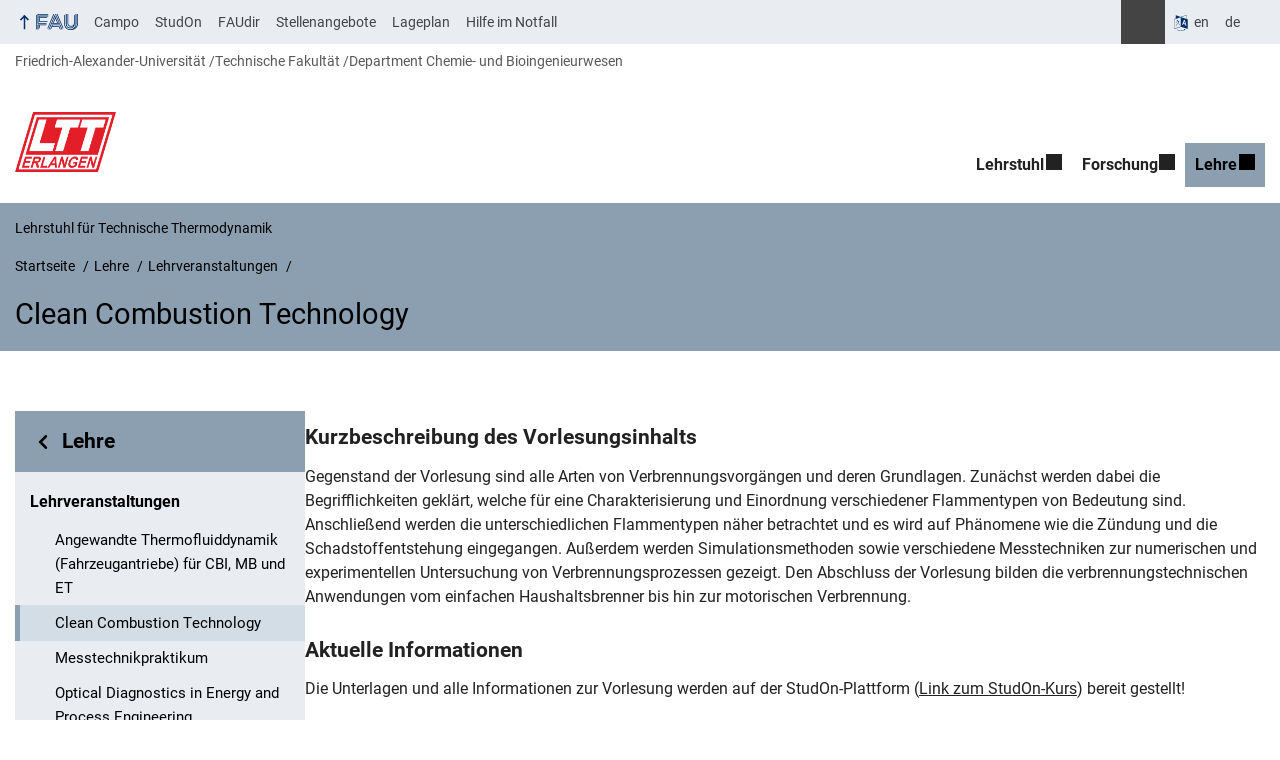

--- FILE ---
content_type: text/html; charset=UTF-8
request_url: https://www.ltt.tf.fau.de/lehre/lehrveranstaltungen/clean-combustion-technology/
body_size: 11407
content:
<!DOCTYPE html>
<html class="no-js" lang="de">
	<head>
		<meta charset="UTF-8">
		<meta name="viewport" content="width=device-width, initial-scale=1.0">
		<title>Clean Combustion Technology - Lehrstuhl für Technische Thermodynamik</title>
			<style>img:is([sizes="auto" i], [sizes^="auto," i]) { contain-intrinsic-size: 3000px 1500px }</style>
			<link rel="alternate" hreflang="en" href="https://www.ltt.tf.fau.eu/lehre/lehrveranstaltungen/clean-combustion-technology/">
		<link rel="alternate" type="application/rss+xml" title="Lehrstuhl für Technische Thermodynamik - RSS 2.0 Feed" href="https://www.ltt.tf.fau.de/feed/">
		
		<!-- The SEO Framework von Sybre Waaijer -->
		<meta name="robots" content="max-snippet:-1,max-image-preview:large,max-video-preview:-1" />
		<link rel="canonical" href="https://www.ltt.tf.fau.de/lehre/lehrveranstaltungen/clean-combustion-technology/" />
		<meta name="description" content="Gegenstand der Vorlesung sind alle Arten von Verbrennungsvorgängen und deren Grundlagen. Zunächst werden dabei die Begrifflichkeiten geklärt…" />
		<meta property="og:type" content="website" />
		<meta property="og:locale" content="de_DE" />
		<meta property="og:site_name" content="Lehrstuhl für Technische Thermodynamik" />
		<meta property="og:title" content="Clean Combustion Technology" />
		<meta property="og:description" content="Gegenstand der Vorlesung sind alle Arten von Verbrennungsvorgängen und deren Grundlagen. Zunächst werden dabei die Begrifflichkeiten geklärt, welche für eine Charakterisierung und Einordnung…" />
		<meta property="og:url" content="https://www.ltt.tf.fau.de/lehre/lehrveranstaltungen/clean-combustion-technology/" />
		<meta property="og:image" content="https://www.ltt.tf.fau.de/files/2019/07/cropped-LogoLTT_NEU_Kursiv_HP-1.png" />
		<meta property="og:image:width" content="1500" />
		<meta property="og:image:height" content="894" />
		<meta name="twitter:card" content="summary_large_image" />
		<meta name="twitter:title" content="Clean Combustion Technology" />
		<meta name="twitter:description" content="Gegenstand der Vorlesung sind alle Arten von Verbrennungsvorgängen und deren Grundlagen. Zunächst werden dabei die Begrifflichkeiten geklärt, welche für eine Charakterisierung und Einordnung…" />
		<meta name="twitter:image" content="https://www.ltt.tf.fau.de/files/2019/07/cropped-LogoLTT_NEU_Kursiv_HP-1.png" />
		<script type="application/ld+json">{"@context":"https://schema.org","@graph":[{"@type":"WebSite","@id":"https://www.ltt.tf.fau.de/#/schema/WebSite","url":"https://www.ltt.tf.fau.de/","name":"Lehrstuhl für Technische Thermodynamik","inLanguage":"de","potentialAction":{"@type":"SearchAction","target":{"@type":"EntryPoint","urlTemplate":"https://www.ltt.tf.fau.de/search/{search_term_string}/"},"query-input":"required name=search_term_string"},"publisher":{"@type":"Organization","@id":"https://www.ltt.tf.fau.de/#/schema/Organization","name":"Lehrstuhl für Technische Thermodynamik","url":"https://www.ltt.tf.fau.de/","logo":{"@type":"ImageObject","url":"https://www.ltt.tf.fau.de/files/2019/07/cropped-LogoLTT_NEU_Kursiv_HP-1.png","contentUrl":"https://www.ltt.tf.fau.de/files/2019/07/cropped-LogoLTT_NEU_Kursiv_HP-1.png","width":1500,"height":894}}},{"@type":"WebPage","@id":"https://www.ltt.tf.fau.de/lehre/lehrveranstaltungen/clean-combustion-technology/","url":"https://www.ltt.tf.fau.de/lehre/lehrveranstaltungen/clean-combustion-technology/","name":"Clean Combustion Technology - Lehrstuhl für Technische Thermodynamik","description":"Gegenstand der Vorlesung sind alle Arten von Verbrennungsvorgängen und deren Grundlagen. Zunächst werden dabei die Begrifflichkeiten geklärt…","inLanguage":"de","isPartOf":{"@id":"https://www.ltt.tf.fau.de/#/schema/WebSite"},"breadcrumb":{"@type":"BreadcrumbList","@id":"https://www.ltt.tf.fau.de/#/schema/BreadcrumbList","itemListElement":[{"@type":"ListItem","position":1,"item":"https://www.ltt.tf.fau.de/","name":"Lehrstuhl für Technische Thermodynamik"},{"@type":"ListItem","position":2,"item":"https://www.ltt.tf.fau.de/lehre/","name":"Lehre"},{"@type":"ListItem","position":3,"item":"https://www.ltt.tf.fau.de/lehre/lehrveranstaltungen/","name":"Lehrveranstaltungen"},{"@type":"ListItem","position":4,"name":"Clean Combustion Technology"}]},"potentialAction":{"@type":"ReadAction","target":"https://www.ltt.tf.fau.de/lehre/lehrveranstaltungen/clean-combustion-technology/"}}]}</script>
		<!-- / The SEO Framework von Sybre Waaijer | 20.27ms meta | 10.03ms boot -->
		
		<link rel="alternate" type="application/rss+xml" title="Lehrstuhl für Technische Thermodynamik &raquo; Feed" href="https://www.ltt.tf.fau.de/feed/" />
		<link rel='stylesheet' id='rrze-faudir-service-style-css' href='https://www.ltt.tf.fau.de/wp-content/plugins/rrze-faudir/build/blocks/service/style-index.css?ver=6.8.3' media='all' />
		<link rel='stylesheet' id='rrze-univis-css' href='https://www.ltt.tf.fau.de/wp-content/plugins/rrze-univis/css/rrze-univis.css?ver=6.8.3' media='all' />
		<link rel='stylesheet' id='fau-style-css' href='https://www.ltt.tf.fau.de/wp-content/themes/FAU-Techfak/style.css?ver=2.6.36' media='all' />
		<link rel='stylesheet' id='fau-style-print-css' href='https://www.ltt.tf.fau.de/wp-content/themes/FAU-Techfak/print.css?ver=2.6.36' media='print' />
		<link rel='stylesheet' id='rrze-legal-cookie-css' href='https://www.ltt.tf.fau.de/wp-content/plugins/rrze-legal/build/banner.css?ver=2.8.9' media='all' />
		<script src="https://www.ltt.tf.fau.de/wp-includes/js/jquery/jquery.min.js?ver=3.7.1" id="jquery-core-js"></script>
		<script src="https://www.ltt.tf.fau.de/wp-includes/js/jquery/jquery-migrate.min.js?ver=3.4.1" id="jquery-migrate-js"></script>
		<script type="text/javascript" id="rrze-unvis-ajax-frontend-js-extra">
		/* <![CDATA[ */
		var univis_frontend_ajax = {"ajax_frontend_url":"https:\/\/www.ltt.tf.fau.de\/wp-admin\/admin-ajax.php","ics_nonce":"8c206eaea2"};
		/* ]]> */
		</script>
		<script src="https://www.ltt.tf.fau.de/wp-content/plugins/rrze-univis/src/js/rrze-univis-frontend.js" id="rrze-unvis-ajax-frontend-js"></script>
		        <style type="text/css">
		            #wpadminbar #wp-admin-bar-wp-logo>.ab-item .ab-icon:before,
		            #wpadminbar .quicklinks li .blavatar:before {
		                content: "\f319";
		                top: 2px;
		            }
		        </style>
		<link rel="dns-prefetch" href="http://www.ltt.tf.fau.de" crossorigin>
		<link rel="dns-prefetch" href="https://fau.de" crossorigin>
		<link rel="dns-prefetch" href="https://tf.fau.de" crossorigin>
		<link rel="icon" href="https://www.ltt.tf.fau.de/files/2019/07/cropped-LogoLTT_NEU_Kursiv_HP-2-32x32.png" sizes="32x32" />
		<link rel="icon" href="https://www.ltt.tf.fau.de/files/2019/07/cropped-LogoLTT_NEU_Kursiv_HP-2-192x192.png" sizes="192x192" />
		<link rel="apple-touch-icon" href="https://www.ltt.tf.fau.de/files/2019/07/cropped-LogoLTT_NEU_Kursiv_HP-2-180x180.png" />
		<meta name="msapplication-TileImage" content="https://www.ltt.tf.fau.de/files/2019/07/cropped-LogoLTT_NEU_Kursiv_HP-2-270x270.png" />
		<link rel="icon" href="https://www.ltt.tf.fau.de/files/2019/07/cropped-LogoLTT_NEU_Kursiv_HP-2-150x150.png" sizes="64x64" />
		<link rel="icon" href="https://www.ltt.tf.fau.de/files/2019/07/cropped-LogoLTT_NEU_Kursiv_HP-2-150x150.png" sizes="120x120" />
	</head>
	<body id="top" class="wp-singular page-template page-template-page-templates page-template-page-subnav page-template-page-templatespage-subnav-php page page-id-136 page-child parent-pageid-122 wp-custom-logo wp-embed-responsive wp-theme-FAU-Techfak active-meta-widget faculty-tf fau-theme fauorg-fakultaet slider-autoplay slider-fade blogroll-image-3-2 mainnav-forceclick mainnav-plainview with-search-sidebar blockeditor-disabled">		<div id="pagewrapper">
			<div id="headerwrapper">
				<nav id="skiplinks" aria-label="Sprunglinks">
					<ul class="jumplinks">
						<li><a href="#maintop" tabindex="0">Navigation überspringen</a></li>
						<li><a href="#nav" tabindex="0">Zur Navigation</a></li>
						<li><a href="#footer" tabindex="0">Zum Seitenende</a></li>
					</ul>
				</nav>
				<div id="meta">
                    <div class="header-container">
                        <div class="header-row" id="meta-menu">
                            <div class="meta-links-container">
                                <a href="#meta-menu" class="meta-links-trigger meta-links-trigger-open">
                                    <span class="meta-links-trigger-text">Organisationsmenü öffnen</span>
                                    <span class="meta-links-trigger-icon meta-links-trigger-icon-fau">
                                        <svg height="58" width="153" aria-labelledby="website-title" aria-hidden="true" role="img"><use xlink:href="#fau-logo-2021" class="faubaselogo"/></svg>                                    </span>
                                </a>
                                <a href="#top" class="meta-links-trigger meta-links-trigger-close">
                                    <span class="meta-links-trigger-text">Organisationsmenü schließen</span>
                                    <span class="meta-links-trigger-icon"></span>
                                </a>
                            </div>
                            <div class="meta-logo">
                                <div class="branding" itemscope itemtype="http://schema.org/Organization">
                                    <meta itemprop="url" content="https://www.ltt.tf.fau.de/files/2019/07/cropped-LogoLTT_NEU_Kursiv_HP-1.png"><meta itemprop="name" content="Lehrstuhl für Technische Thermodynamik"><a href="https://www.ltt.tf.fau.de/" class="custom-logo-link" rel="home"><img width="1500" height="894" src="https://www.ltt.tf.fau.de/files/2019/07/cropped-LogoLTT_NEU_Kursiv_HP-1.png" class="custom-logo" alt="Lehrstuhl für Technische Thermodynamik" decoding="async" fetchpriority="high" srcset="https://www.ltt.tf.fau.de/files/2019/07/cropped-LogoLTT_NEU_Kursiv_HP-1.png 1500w, https://www.ltt.tf.fau.de/files/2019/07/cropped-LogoLTT_NEU_Kursiv_HP-1-300x179.png 300w, https://www.ltt.tf.fau.de/files/2019/07/cropped-LogoLTT_NEU_Kursiv_HP-1-768x458.png 768w, https://www.ltt.tf.fau.de/files/2019/07/cropped-LogoLTT_NEU_Kursiv_HP-1-1024x610.png 1024w, https://www.ltt.tf.fau.de/files/2019/07/cropped-LogoLTT_NEU_Kursiv_HP-1-252x150.png 252w, https://www.ltt.tf.fau.de/files/2019/07/cropped-LogoLTT_NEU_Kursiv_HP-1-220x131.png 220w, https://www.ltt.tf.fau.de/files/2019/07/cropped-LogoLTT_NEU_Kursiv_HP-1-185x110.png 185w, https://www.ltt.tf.fau.de/files/2019/07/cropped-LogoLTT_NEU_Kursiv_HP-1-140x83.png 140w, https://www.ltt.tf.fau.de/files/2019/07/cropped-LogoLTT_NEU_Kursiv_HP-1-789x470.png 789w" sizes="(max-width: 1500px) 100vw, 1500px" /></a>                                </div>
                            </div>
                        </div>
                        <nav class="meta-links"
                             aria-label="Navigation: Weitere Angebote">
                            <ul class="orgalist"><li class="fauhome"><a href="https://www.fau.de"><svg height="16" width="42" aria-labelledby="fau-logo-2021-title-2 fau-logo-2021-desc-2" role="img"><title id="fau-logo-2021-title-2">FAU</title><desc id="fau-logo-2021-desc-2">Zur zentralen FAU Website</desc><use xlink:href="#fau-logo-2021" class="fau"/></svg></a></li>
</ul>
    <nav class="orga-breadcrumb" aria-label="Organisationsnavigation"><ol class="breadcrumblist" itemscope itemtype="https://schema.org/BreadcrumbList"><li itemprop="itemListElement" itemscope itemtype="https://schema.org/ListItem"><a itemprop="item" href="https://www.fau.de"><span itemprop="name">Friedrich-Alexander-Universität</span></a><meta itemprop="position" content="1" /></li><li itemprop="itemListElement" itemscope itemtype="https://schema.org/ListItem"><a itemprop="item" href="https://www.tf.fau.de"><span itemprop="name">Technische Fakultät</span></a><meta itemprop="position" content="2" /></li><li itemprop="itemListElement" itemscope itemtype="https://schema.org/ListItem"><a itemprop="item" href="https://www.cbi.tf.fau.de/"><span itemprop="name">Department Chemie- und Bioingenieurwesen</span></a><meta itemprop="position" content="3" /></li></ol></nav><div class="meta-search">
    <div itemscope itemtype="https://schema.org/WebSite">
        <meta itemprop="url" content="/">
        <form itemprop="potentialAction" itemscope itemtype="https://schema.org/SearchAction" id="search-header" role="search" aria-label="Webauftritt durchsuchen" method="get" class="searchform" action="/">
            <label for="headsearchinput">Geben Sie hier den Suchbegriff ein, um in diesem Webauftritt zu suchen:</label>
            <meta itemprop="target" content="/?s={s}">
            <input itemprop="query-input" id="headsearchinput" type="text" value="" name="s" placeholder="Suchbegriff" required>
            <input type="hidden" name="post_type[]" value="page"><input type="hidden" name="post_type[]" value="post">            <div class="search-initiate-button"><span class="screen-reader-text">Suche öffnen</span></div>
            <input type="submit" enterkeyhint="search" value="Finden">
        </form>
    </div>
</div>

<div class="meta-widget cms-workflow-widget"><div class="workflow-language mlp_language_box" aria-label="Sprachwechsler" role="navigation"><ul><li><a rel="alternate" lang="en" hreflang="en" href="https://www.ltt.tf.fau.eu/lehre/lehrveranstaltungen/clean-combustion-technology/">en</a></li><li class="lang-current current"><a rel="alternate" lang="de" hreflang="de" href="https://www.ltt.tf.fau.de/lehre/lehrveranstaltungen/clean-combustion-technology/" id="lang-current-locale">de</a></li></ul></div></div><ul class="meta-nav menu"><li><a data-wpel-link="internal" href="https://campo.fau.de/">Campo</a></li>
<li><a data-wpel-link="internal" href="https://studon.fau.de/">StudOn</a></li>
<li><a data-wpel-link="internal" href="https://faudir.fau.de/">FAUdir</a></li>
<li><a data-wpel-link="internal" href="https://www.jobs.fau.de/">Stellenangebote</a></li>
<li><a data-wpel-link="internal" href="https://karte.fau.de/">Lageplan</a></li>
<li><a data-wpel-link="internal" href="https://www.fau.de/notfall/">Hilfe im Notfall</a></li>
</ul>
                        </nav>
                    </div>
                </div>
                
    <nav class="orga-breadcrumb" aria-label="Organisationsnavigation"><ol class="breadcrumblist" itemscope itemtype="https://schema.org/BreadcrumbList"><li itemprop="itemListElement" itemscope itemtype="https://schema.org/ListItem"><a itemprop="item" href="https://www.fau.de"><span itemprop="name">Friedrich-Alexander-Universität</span></a><meta itemprop="position" content="1" /></li><li itemprop="itemListElement" itemscope itemtype="https://schema.org/ListItem"><a itemprop="item" href="https://www.tf.fau.de"><span itemprop="name">Technische Fakultät</span></a><meta itemprop="position" content="2" /></li><li itemprop="itemListElement" itemscope itemtype="https://schema.org/ListItem"><a itemprop="item" href="https://www.cbi.tf.fau.de/"><span itemprop="name">Department Chemie- und Bioingenieurwesen</span></a><meta itemprop="position" content="3" /></li></ol></nav>                <header id="header">
                    <div class="header-container">
                        <div class="header-row">
                            <div class="branding" id="logo" itemscope itemtype="http://schema.org/Organization">

                                <p class="sitetitle"><meta itemprop="url" content="https://www.ltt.tf.fau.de/files/2019/07/cropped-LogoLTT_NEU_Kursiv_HP-1.png"><meta itemprop="name" content="Lehrstuhl für Technische Thermodynamik"><a href="https://www.ltt.tf.fau.de/" class="custom-logo-link" rel="home"><img width="1500" height="894" src="https://www.ltt.tf.fau.de/files/2019/07/cropped-LogoLTT_NEU_Kursiv_HP-1.png" class="custom-logo" alt="Lehrstuhl für Technische Thermodynamik" decoding="async" srcset="https://www.ltt.tf.fau.de/files/2019/07/cropped-LogoLTT_NEU_Kursiv_HP-1.png 1500w, https://www.ltt.tf.fau.de/files/2019/07/cropped-LogoLTT_NEU_Kursiv_HP-1-300x179.png 300w, https://www.ltt.tf.fau.de/files/2019/07/cropped-LogoLTT_NEU_Kursiv_HP-1-768x458.png 768w, https://www.ltt.tf.fau.de/files/2019/07/cropped-LogoLTT_NEU_Kursiv_HP-1-1024x610.png 1024w, https://www.ltt.tf.fau.de/files/2019/07/cropped-LogoLTT_NEU_Kursiv_HP-1-252x150.png 252w, https://www.ltt.tf.fau.de/files/2019/07/cropped-LogoLTT_NEU_Kursiv_HP-1-220x131.png 220w, https://www.ltt.tf.fau.de/files/2019/07/cropped-LogoLTT_NEU_Kursiv_HP-1-185x110.png 185w, https://www.ltt.tf.fau.de/files/2019/07/cropped-LogoLTT_NEU_Kursiv_HP-1-140x83.png 140w, https://www.ltt.tf.fau.de/files/2019/07/cropped-LogoLTT_NEU_Kursiv_HP-1-789x470.png 789w" sizes="(max-width: 1500px) 100vw, 1500px" /></a></p>
                            </div>
                                                        <nav class="header-menu" id="nav" aria-label="Hauptnavigation">
                                <a href="#nav" id="mainnav-toggle"><span>Menu</span></a>
                                <a href="#top" id="mainnav-toggle-close"><span>Menu schließen</span></a>
                                <div id="nav-wrapper">
                                <ul class="nav"><li class="level1 has-sub"><a href="https://www.ltt.tf.fau.de/lehrstuhl/" class=" menu-item has-sub">Lehrstuhl</a><div class="nav-flyout"><div class="container"><div class="row"><div class="flyout-entries-full column-count-1"><ul class="sub-menu level2"><li><a href="https://www.ltt.tf.fau.de/lehrstuhl/mitarbeiter/" class=" menu-item">Team</a></li><li><a href="https://www.ltt.tf.fau.de/lehrstuhl/stellenangebote/" class=" menu-item">Stellenangebote</a></li><li><a href="https://www.ltt.tf.fau.de/lehrstuhl/aktuelles/" class=" menu-item">Aktuelles</a></li><li><a href="https://www.ltt.tf.fau.de/lehrstuhl/kontakt-und-anfahrt/" class=" menu-item">Kontakt und Anfahrt</a></li></ul><a href="https://www.ltt.tf.fau.de/lehrstuhl/" class="button-portal">Portal Lehrstuhl</a></div></div></div></div></li><li class="level1 has-sub"><a href="https://www.ltt.tf.fau.de/forschung/" class=" menu-item has-sub">Forschung</a><div class="nav-flyout"><div class="container"><div class="row"><div class="flyout-entries-full column-count-1"><ul class="sub-menu level2"><li class="has-sub"><a href="https://www.ltt.tf.fau.de/forschung/arbeitsgruppen/" class=" menu-item has-sub">Arbeitsgruppen</a><ul class="sub-menu level3"><li><a href="https://www.ltt.tf.fau.de/forschung/arbeitsgruppen/angewandte-spektroskopie/" class=" menu-item">Angewandte Spektroskopie</a></li><li><a href="https://www.ltt.tf.fau.de/forschung/arbeitsgruppen/partikelmesstechnik/" class=" menu-item">Partikelmesstechnik</a></li><li><a href="https://www.ltt.tf.fau.de/forschung/arbeitsgruppen/verbrennung-und-reaktive-stroemungen/" class=" menu-item">Verbrennung und Reaktive Strömungen</a></li></ul></li><li><a href="https://www.ltt.tf.fau.de/forschung/publikationen/" class=" menu-item">Publikationen</a></li><li><a href="https://www.ltt.tf.fau.de/forschung/bvt/" class=" menu-item">Dissertationen</a></li></ul><a href="https://www.ltt.tf.fau.de/forschung/" class="button-portal">Portal Forschung</a></div></div></div></div></li><li class="level1 has-sub"><a href="https://www.ltt.tf.fau.de/lehre/" class=" menu-item current-page-ancestor current-menu-ancestor current_page_ancestor has-sub">Lehre</a><div class="nav-flyout"><div class="container"><div class="row"><div class="flyout-entries-full column-count-2"><ul class="sub-menu level2"><li class="has-sub current-menu-parent"><a href="https://www.ltt.tf.fau.de/lehre/lehrveranstaltungen/" class=" menu-item current-page-ancestor current-menu-ancestor current-menu-parent current-page-parent current_page_parent current_page_ancestor has-sub">Lehrveranstaltungen</a><ul class="sub-menu level3"><li><a href="https://www.ltt.tf.fau.de/lehre/lehrveranstaltungen/thermodynamik-und-waermeuebertragung/" class=" menu-item">Thermodynamik und Wärmeübertragung</a></li><li><a href="https://www.ltt.tf.fau.de/lehre/lehrveranstaltungen/technische-thermodynamik-i-fuer-cbi-und-cen/" class=" menu-item">Technische Thermodynamik I für CBI und CEN</a></li><li><a href="https://www.ltt.tf.fau.de/lehre/lehrveranstaltungen/technische-thermodynamik-fuer-mb-mt-und-bpt/" class=" menu-item">Technische Thermodynamik für MB, MT und BPT</a></li><li><a href="https://www.ltt.tf.fau.de/lehre/lehrveranstaltungen/technische-thermodynamik-vertiefung-cbicen/" class=" menu-item">Technische Thermodynamik (Vertiefung) für CBI und CEN</a></li><li><a href="https://www.ltt.tf.fau.de/lehre/lehrveranstaltungen/waerme-und-stoffuebertragung/" class=" menu-item">Wärme- und Stoffübertragung für ET, MB und CE</a></li><li><a href="https://www.ltt.tf.fau.de/lehre/lehrveranstaltungen/renewable-thermal-power-plants/" class=" menu-item">Renewable Thermal Power Plants</a></li><li class="current-menu-item"><a href="https://www.ltt.tf.fau.de/lehre/lehrveranstaltungen/clean-combustion-technology/" class=" menu-item current-menu-item page_item page-item-136 current_page_item">Clean Combustion Technology</a></li><li><a href="https://www.ltt.tf.fau.de/lehre/lehrveranstaltungen/optical-diagnostics-in-energy-and-process-engineering/" class=" menu-item">Optical Diagnostics in Energy and Process Engineering</a></li><li><a href="https://www.ltt.tf.fau.de/lehre/lehrveranstaltungen/angewandte-thermofluiddynamik-fahrzeugantriebe/" class=" menu-item">Angewandte Thermofluiddynamik (Fahrzeugantriebe) für CBI, MB und ET</a></li><li><a href="https://www.ltt.tf.fau.de/lehre/lehrveranstaltungen/transportprozesse/" class=" menu-item">Transportprozesse</a></li><li><a href="https://www.ltt.tf.fau.de/lehre/lehrveranstaltungen/messtechnikpraktikum/" class=" menu-item">Messtechnikpraktikum</a></li></ul></li><li><a href="https://www.ltt.tf.fau.de/lehre/abschlussarbeiten-und-hiwi-jobs/" class=" menu-item">Abschlussarbeiten und HiWi-Jobs</a></li><li><a href="https://www.ltt.tf.fau.de/lehre/pruefungstermine/" class=" menu-item">Prüfungstermine</a></li></ul><a href="https://www.ltt.tf.fau.de/lehre/" class="button-portal">Portal Lehre</a></div></div></div></div></li></ul>                                </div>
                            </nav>
                                                </div>
                    </div>
                </header>
            </div>

    <section id="hero" class="hero-small">
        <div class="hero-container hero-content">
            <div class="hero-row">
                <nav aria-label="Breadcrumb" class="breadcrumbs"><p class="breadcrumb_sitetitle" role="presentation">Lehrstuhl für Technische Thermodynamik</p>
<ol class="breadcrumblist" itemscope itemtype="https://schema.org/BreadcrumbList"><li itemprop="itemListElement" itemscope itemtype="https://schema.org/ListItem"><a itemprop="item" href="https://www.ltt.tf.fau.de/"><span itemprop="name">Startseite</span></a><meta itemprop="position" content="1" /></li><li itemprop="itemListElement" itemscope itemtype="https://schema.org/ListItem"><a itemprop="item" href="https://www.ltt.tf.fau.de/lehre/"><span itemprop="name">Lehre</span></a><meta itemprop="position" content="2" /></li><li itemprop="itemListElement" itemscope itemtype="https://schema.org/ListItem"><a itemprop="item" href="https://www.ltt.tf.fau.de/lehre/lehrveranstaltungen/"><span itemprop="name">Lehrveranstaltungen</span></a><meta itemprop="position" content="3" /></li><li itemprop="itemListElement" itemscope itemtype="https://schema.org/ListItem"><span class="active" aria-current="page" itemprop="name">Clean Combustion Technology</span><meta itemprop="position" content="4" /></li></ol></nav>			
            </div>
            <div class="hero-row" aria-hidden="true" role="presentation">
                <p class="presentationtitle" >Clean Combustion Technology</p>
            </div>
        </div>
    </section>

	<div id="content" class="subnav">
	    <div class="content-container">			
            <div class="content-row">	
                <nav class="sidebar-subnav" aria-labelledby="subnavtitle"><header id="subnavtitle" class="small menu-header"><span class="screen-reader-text">Bereichsnavigation: </span><a href="https://www.ltt.tf.fau.de/lehre/">Lehre</a></header><ul id="subnav"><li class="page_item_has_children current_page_ancestor current_page_parent"><a href="/lehre/lehrveranstaltungen/">Lehrveranstaltungen</a><ul class="children">	<li><a href="/lehre/lehrveranstaltungen/angewandte-thermofluiddynamik-fahrzeugantriebe/">Angewandte Thermofluiddynamik (Fahrzeugantriebe) für CBI, MB und ET</a></li>	<li class="current_page_item"><a href="/lehre/lehrveranstaltungen/clean-combustion-technology/">Clean Combustion Technology</a></li>	<li><a href="/lehre/lehrveranstaltungen/messtechnikpraktikum/">Messtechnikpraktikum</a></li>	<li><a href="/lehre/lehrveranstaltungen/optical-diagnostics-in-energy-and-process-engineering/">Optical Diagnostics in Energy and Process Engineering</a></li>	<li><a href="/lehre/lehrveranstaltungen/renewable-thermal-power-plants/">Renewable Thermal Power Plants</a></li>	<li><a href="/lehre/lehrveranstaltungen/technische-thermodynamik-vertiefung-cbicen/">Technische Thermodynamik (Vertiefung) für CBI und CEN</a></li>	<li><a href="/lehre/lehrveranstaltungen/technische-thermodynamik-fuer-mb-mt-und-bpt/">Technische Thermodynamik für MB, MT und BPT</a></li>	<li><a href="/lehre/lehrveranstaltungen/technische-thermodynamik-i-fuer-cbi-und-cen/">Technische Thermodynamik I für CBI und CEN</a></li>	<li><a href="/lehre/lehrveranstaltungen/thermodynamik-und-waermeuebertragung/">Thermodynamik und Wärmeübertragung</a></li>	<li><a href="/lehre/lehrveranstaltungen/transportprozesse/">Transportprozesse</a></li>	<li><a href="/lehre/lehrveranstaltungen/waerme-und-stoffuebertragung/">Wärme- und Stoffübertragung für ET, MB und CE</a></li></ul></li><li><a href="/lehre/abschlussarbeiten-und-hiwi-jobs/">Abschlussarbeiten und HiWi-Jobs</a></li><li><a href="/lehre/pruefungstermine/">Prüfungstermine</a></li></ul></nav>		
                <div class="entry-content">
                <main>
                    <h1 id="maintop" class="screen-reader-text">Clean Combustion Technology</h1>
                                        <div class="inline-box">					   	
                                                <div class="content-inline"> 
                   
                        <div id="c384" class="frame frame-type-text frame-layout-0 default">
<h3 class="">Kurzbeschreibung des Vorlesungsinhalts</h3>
<p>Gegenstand der Vorlesung sind alle Arten von Verbrennungsvorgängen und deren Grundlagen. Zunächst werden dabei die Begrifflichkeiten geklärt, welche für eine Charakterisierung und Einordnung verschiedener Flammentypen von Bedeutung sind. Anschließend werden die unterschiedlichen Flammentypen näher betrachtet und es wird auf Phänomene wie die Zündung und die Schadstoffentstehung eingegangen. Außerdem werden Simulationsmethoden sowie verschiedene Messtechniken zur numerischen und experimentellen Untersuchung von Verbrennungsprozessen gezeigt. Den Abschluss der Vorlesung bilden die verbrennungstechnischen Anwendungen vom einfachen Haushaltsbrenner bis hin zur motorischen Verbrennung.</p>
</div>
<div id="c386" class="frame frame-type-text frame-layout-0 default">
<h3 class="">Aktuelle Informationen</h3>
<p>Die Unterlagen und alle Informationen zur Vorlesung werden auf der StudOn-Plattform (<a href="https://www.studon.fau.de/crs582684.html" target="_blank" rel="noopener noreferrer">Link zum StudOn-Kurs</a>) bereit gestellt!</p>
<p>Die Veranstaltung findet in englischer Sprache statt!</p>
</div>
                        </div>
                    </div>
                </main>    
                  					    
                </div>				
            </div>
	    </div>
	</div>
	
	


	<footer id="footer">
		<div class="container">
            

			<div class="footer-row">
				<div class="footer-logo fau">
					<svg height="55" width="144"><use xlink:href="#fau-logo-2021" class="fau-logo-footer"/></svg>				</div>
				<div class="footer-address">
					<address itemscope itemtype="http://schema.org/PostalAddress">
						<meta itemprop="name" content="Lehrstuhl für Technische Thermodynamik ">
						<span>Lehrstuhl für Technische Thermodynamik</span><br>
						<span itemprop="streetAddress">Am Weichselgarten 8</span><br>
						<span itemprop="postalCode">91058</span> <span itemprop="addressLocality">Erlangen</span><br>
						<span itemprop="addressCountry"></span>   
					</address>
			   	</div>
		    <div class="footer-meta">
			<nav aria-label="Kontakt, Impressum und Zusatzinformationen">
			    <ul id="footer-nav" class="menu"><li class="tos menu-item menu-item-type-custom menu-item-object-custom menu-item-1345"><a href="https://www.ltt.tf.fau.de/impressum">Impressum</a></li>
<li class="tos menu-item menu-item-type-custom menu-item-object-custom menu-item-1346"><a href="https://www.ltt.tf.fau.de/datenschutz">Datenschutz</a></li>
<li class="tos menu-item menu-item-type-custom menu-item-object-custom menu-item-1347"><a href="https://www.ltt.tf.fau.de/barrierefreiheit">Barrierefreiheit</a></li>
</ul>			</nav>
			<nav class="svg-socialmedia round hoverbg" aria-label="Social Media"><div itemscope itemtype="http://schema.org/Organization"><meta itemprop="name" content="Lehrstuhl für Technische Thermodynamik"><meta itemprop="url" content="https://www.ltt.tf.fau.de/"><ul><li class="social-facebook"><a data-wpel-link="internal" itemprop="sameAs" href="https://de-de.facebook.com/Uni.Erlangen.Nuernberg">Facebook</a></li><li class="social-facebook"><a data-wpel-link="internal" itemprop="sameAs" href="https://de-de.facebook.com/Uni.Erlangen.Nuernberg">Facebook</a></li><li class="social-iconbyurl"><a data-wpel-link="internal" itemprop="sameAs" href="https://ltt.cms.rrze.uni-erlangen.de/feed/">RSS Feed</a></li><li class="social-iconbyurl"><a data-wpel-link="internal" itemprop="sameAs" href="https://ltt.cms.rrze.uni-erlangen.de/feed/">RSS Feed</a></li><li class="social-twitter"><a data-wpel-link="internal" itemprop="sameAs" href="https://twitter.com/UniFAU">Twitter</a></li><li class="social-twitter"><a data-wpel-link="internal" itemprop="sameAs" href="https://twitter.com/UniFAU">Twitter</a></li><li class="social-xing"><a data-wpel-link="internal" itemprop="sameAs" href="https://www.xing.com/net/alumnifau">Xing</a></li><li class="social-xing"><a data-wpel-link="internal" itemprop="sameAs" href="https://www.xing.com/net/alumnifau">Xing</a></li></ul></div></nav>		    </div>
		</div>
	    </div>
	    <a href="#pagewrapper" class="top-link"><span class="arrow-up"></span><span class="screen-reader-text">Nach oben</span></a>
	</footer>
    </div> 
	<script type="speculationrules">
{"prefetch":[{"source":"document","where":{"and":[{"href_matches":"\/*"},{"not":{"href_matches":["\/wp-*.php","\/wp-admin\/*","\/files\/*","\/wp-content\/*","\/wp-content\/plugins\/*","\/wp-content\/themes\/FAU-Techfak\/*","\/*\\?(.+)"]}},{"not":{"selector_matches":"a[rel~=\"nofollow\"]"}},{"not":{"selector_matches":".no-prefetch, .no-prefetch a"}}]},"eagerness":"conservative"}]}
</script>

<svg class="fau-svg-definitions" version="1.1" xmlns="http://www.w3.org/2000/svg" xmlns:xlink="http://www.w3.org/1999/xlink">
	<symbol id="fau-logo-2021" viewBox="0 0 479 183"><g id="Logo" transform="matrix(1 0 0 1 0 -2)"><path d="M0 19.1 L9.3 9.8 L9.3 178.1 L0 178.1 Z M27.8 11.3 L139 11.3 L139 2 L18.5 2 L18.5 11.3 L18.5 113.3 L120.9 113.3 L120.9 104 L27.8 104 Z M134.9 85.4 L46.3 85.4 L46.3 48.3 L122 48.3 L131.3 39 L46.3 39 L46.3 29.7 L139 29.7 L139 20.4 L46.3 20.4 L37 20.4 L37 94.5 L125.6 94.5 Z M18.5 127.1 L18.5 178.1 L27.8 178.1 L27.8 131.8 L37.1 131.8 L37.1 170.4 L46.4 161.1 L46.4 131.8 L121 131.8 L121 122.5 L18.5 122.5 Z M469.8 2 L469.8 108.6 C469.8 133.4 458.7 154.7 432.9 171.1 L432.7 170.8 C449.7 157.3 460.5 140.1 460.5 117.7 L460.5 2 L451.2 2 L451.2 117.5 C451.2 150.8 424.2 175.7 391 175.7 C357.8 175.7 330.8 150.7 330.8 117.5 L330.8 9.8 L321.5 19.1 L321.5 117.8 C321.5 156.2 352.6 185 391 185 C391.9 185 400.3 185 400.3 185 C438.1 185 479.1 157.1 479.1 108.8 C479.1 108.8 479.1 2.1 479.1 2.1 L469.8 2.1 Z M391 166.5 C419.1 166.5 442 145.7 442 117.5 L442 117.5 L442 9.8 L432.7 19.1 L432.7 108.6 C432.7 126.5 418.2 138.7 400.3 138.7 C382.4 138.7 367.9 126.5 367.9 108.6 L367.9 2 L358.6 2 L358.6 108.6 C358.6 131.6 377.3 148 400.3 148 C409.7 148 421.2 143.3 428.9 135.2 L429.1 135.5 C421.8 149 408.4 157.3 391 157.3 C368.1 157.3 349.5 140.7 349.3 117.9 L349.3 117.9 L349.3 2 L340 2 L340 117.9 L340 117.9 C340.2 145.8 363 166.5 391 166.5 Z M185.1 122.5 L161.7 178.1 L171 178.1 L171 178.1 L171 178.1 L182.7 150.3 L261.2 150.3 L272.9 178.1 L282.2 178.1 L266.5 141 L186.5 141 L190.4 131.7 L271.8 131.7 L291.3 178 L300.6 178 L277.2 122.4 L185.1 122.4 Z M198.7 2 L130.6 163.6 L136.5 171.6 L208 2 Z M235.8 2 L307.2 171.6 L313.1 163.6 L245 2 Z M179.7 113.2 L152.3 178.1 L143 178.1 L212.6 13 L250.9 103.9 L260.2 103.9 L217.2 2 L226.5 2 L273.3 113.2 Z M221.9 57.1 L202.1 104 L241.6 104 Z M183.6 104 L192.9 104 L217.3 46.1 L212.7 35.1 Z"/></g></symbol>
</svg>
<!--googleoff: all-->
<div data-nosnippet><script id="RRZELegalBannerWrap" type="text/template"><div id="RRZELegalBanner" class="RRZELegal" role="dialog" aria-labelledby="BannerTextHeadline" aria-describedby="BannerTextDescription" aria-modal="true"> <div class="middle-center" style="display: none;"> <div class="_rrzelegal-box-wrap"> <div class="_rrzelegal-box _rrzelegal-box-advanced"> <div class="cookie-box"> <div class="container"> <div class="row"> <div class="col-12"> <div class="_rrzelegal-flex-center"> <span role="heading" aria-level="3" class="_rrzelegal-h3" id="BannerTextHeadline"> Datenschutzeinstellungen </span> </div> <p id="BannerTextDescription"> <p>Unsere Webseite verwendet Cookies und ähnliche Technologien.</p> <p>Einige Cookies sind für den Besuch dieser Webseite notwendig, also essenziell. Ohne diese Cookies wäre Ihr Endgerät ansonsten zum Beispiel nicht in der Lage, sich Ihre Datenschutzauswahl zu merken.</p> <p>Falls Sie zustimmen, verwenden wir Cookies und Daten auch, um Ihre Interaktionen mit unserer Webseite zu messen, oder um externe Medien (z.B. Videos) einzubinden.</p> <p>Sie können Ihre Einwilligung jederzeit unter <a href="https://www.ltt.tf.fau.de/datenschutz/" tabindex="0">Datenschutzerklärung</a> einsehen und widerrufen. Auf der Seite finden Sie auch zusätzliche Informationen zu den verwendeten Cookies und Technologien.</p> </p> <fieldset> <legend class="sr-only">Datenschutzeinstellungen</legend> <ul> <li> <label class="_rrzelegal-checkbox"> Essenziell <input id="checkbox-essential" tabindex="0" type="checkbox" name="cookieGroup[]" value="essential" checked disabled data-rrzelegal-cookie-checkbox> <span class="_rrzelegal-checkbox-indicator"></span> </label> </li> <li> <label class="_rrzelegal-checkbox"> Statistiken <input id="checkbox-statistics" tabindex="0" type="checkbox" name="cookieGroup[]" value="statistics" data-rrzelegal-cookie-checkbox> <span class="_rrzelegal-checkbox-indicator"></span> </label> </li> <li> <label class="_rrzelegal-checkbox"> Externe Medien <input id="checkbox-external_media" tabindex="0" type="checkbox" name="cookieGroup[]" value="external_media" data-rrzelegal-cookie-checkbox> <span class="_rrzelegal-checkbox-indicator"></span> </label> </li> </ul> </fieldset> <p class="_rrzelegal-accept"> <a href="#" tabindex="0" role="button" class="_rrzelegal-btn _rrzelegal-btn-accept-all _rrzelegal-cursor" data-cookie-accept-all> Alle akzeptieren </a> </p> <p class="_rrzelegal-accept"> <a href="#" tabindex="0" role="button" id="BannerSaveButton" class="_rrzelegal-btn _rrzelegal-cursor" data-cookie-accept> Speichern </a> </p> <p class="_rrzelegal-refuse-btn"> <a class="_rrzelegal-btn" href="#" tabindex="0" role="button" data-cookie-refuse> Nur essentielle Cookies akzeptieren </a> </p> <p class="_rrzelegal-manage-btn"> <a href="#" tabindex="0" data-cookie-individual> Individuelle Einstellungen </a> </p> <p class="_rrzelegal-legal"> <a href="https://www.ltt.tf.fau.de/impressum/" tabindex="0"> Impressum </a> <span class="_rrzelegal-separator"></span> <a href="https://www.ltt.tf.fau.de/datenschutz/" tabindex="0"> Datenschutzerklärung </a> <span class="_rrzelegal-separator"></span> <a href="https://www.ltt.tf.fau.de/barrierefreiheit/" tabindex="0"> Barrierefreiheit </a> </p> </div> </div> </div> </div> <div class="cookie-preference" aria-hidden="true" role="dialog" aria-describedby="CookiePrefDescription" aria-modal="true"> <div class="container not-visible"> <div class="row no-gutters"> <div class="col-12"> <div class="row no-gutters align-items-top"> <div class="col-12"> <div class="_rrzelegal-flex-center"> <span role="heading" aria-level="3" class="_rrzelegal-h3"> Datenschutzeinstellungen </span> </div> <p id="CookiePrefDescription"> <span class="_rrzelegal-paragraph _rrzelegal-text-description">Hier finden Sie eine Übersicht aller verwendeten Cookies. Sie können Ihre Einwilligung zu ganzen Kategorien geben oder sich weitere Informationen anzeigen lassen und bestimmte Cookies auswählen.</span> </p> <div class="row no-gutters align-items-center"> <div class="col-12 col-sm-10"> <p class="_rrzelegal-accept"> <a href="#" class="_rrzelegal-btn _rrzelegal-btn-accept-all _rrzelegal-cursor" tabindex="0" role="button" data-cookie-accept-all> Alle akzeptieren </a> <a href="#" id="CookiePrefSave" tabindex="0" role="button" class="_rrzelegal-btn _rrzelegal-cursor" data-cookie-accept> Speichern </a> <a href="#" class="_rrzelegal-btn _rrzelegal-refuse-btn _rrzelegal-cursor" tabindex="0" role="button" data-cookie-refuse> Nur essentielle Cookies akzeptieren </a> </p> </div> <div class="col-12 col-sm-2"> <p class="_rrzelegal-refuse"> <a href="#" class="_rrzelegal-cursor" tabindex="0" data-cookie-back> Zurück </a> </p> </div> </div> </div> </div> <div data-cookie-accordion> <fieldset> <legend class="sr-only">Datenschutzeinstellungen</legend> <div class="bcac-item"> <div class="d-flex flex-row"> <label class="w-75"> <span role="heading" aria-level="4" class="_rrzelegal-h4"> Essenziell (4) </span> </label> <div class="w-25 text-right"> </div> </div> <div class="d-block"> <p>Essenzielle Cookies ermöglichen grundlegende Funktionen und sind für die einwandfreie Funktion der Website erforderlich.</p> <p class="text-center"> <a href="#" class="_rrzelegal-cursor d-block" tabindex="0" data-cookie-accordion-target="essential"> <span data-cookie-accordion-status="show"> Cookie-Informationen anzeigen </span> <span data-cookie-accordion-status="hide" class="rrzelegal-hide"> Cookie-Informationen ausblenden </span> </a> </p> </div> <div class="rrzelegal-hide" data-cookie-accordion-parent="essential"> <table> <tr> <th>Name</th> <td> <label> Standard-Cookie </label> </td> </tr> <tr> <th>Anbieter</th> <td>Eigentümer dieser Website</td> </tr> <tr> <th>Zweck</th> <td>Speichert die Einstellungen der Besucher, die in der Consent-Banner ausgewählt wurden.</td> </tr> <tr> <th>Datenschutzerklärung</th> <td class="_rrzelegal-pp-url"> <a href="https://www.ltt.tf.fau.de/datenschutz/" target="_blank" rel="nofollow noopener noreferrer"> https://www.ltt.tf.fau.de/datenschutz/ </a> </td> </tr> <tr> <th>Hosts</th> <td>www.ltt.tf.fau.de</td> </tr> <tr> <th>Cookie Name</th> <td>rrze-legal-consent</td> </tr> <tr> <th>Cookie Laufzeit</th> <td>1 Jahr</td> </tr> </table> <table> <tr> <th>Name</th> <td> <label> WordPress </label> </td> </tr> <tr> <th>Anbieter</th> <td>Keine Übermittlung an Drittanbieter</td> </tr> <tr> <th>Zweck</th> <td>Teste, ob ein Cookie gesetzt werden kann. Benutzersitzung speichern.</td> </tr> <tr> <th>Datenschutzerklärung</th> <td class="_rrzelegal-pp-url"> <a href="https://www.ltt.tf.fau.de/datenschutz/" target="_blank" rel="nofollow noopener noreferrer"> https://www.ltt.tf.fau.de/datenschutz/ </a> </td> </tr> <tr> <th>Hosts</th> <td>.www.ltt.tf.fau.de</td> </tr> <tr> <th>Cookie Name</th> <td>wordpress_[*]</td> </tr> <tr> <th>Cookie Laufzeit</th> <td>Session</td> </tr> </table> <table> <tr> <th>Name</th> <td> <label> SimpleSAML </label> </td> </tr> <tr> <th>Anbieter</th> <td>Keine Übermittlung an Drittanbieter</td> </tr> <tr> <th>Zweck</th> <td>Dient zur Verwaltung des WebSSO-Sitzungsstatus.</td> </tr> <tr> <th>Datenschutzerklärung</th> <td class="_rrzelegal-pp-url"> <a href="https://www.ltt.tf.fau.de/datenschutz/" target="_blank" rel="nofollow noopener noreferrer"> https://www.ltt.tf.fau.de/datenschutz/ </a> </td> </tr> <tr> <th>Hosts</th> <td>www.ltt.tf.fau.de</td> </tr> <tr> <th>Cookie Name</th> <td>SimpleSAMLSessionID,SimpleSAMLAuthToken</td> </tr> <tr> <th>Cookie Laufzeit</th> <td>Session</td> </tr> </table> <table> <tr> <th>Name</th> <td> <label> PHPSESSID </label> </td> </tr> <tr> <th>Anbieter</th> <td>Keine Übermittlung an Drittanbieter</td> </tr> <tr> <th>Zweck</th> <td>Bewahrt den Status der Benutzersitzung über Seitenanfragen hinweg.</td> </tr> <tr> <th>Datenschutzerklärung</th> <td class="_rrzelegal-pp-url"> <a href="https://www.ltt.tf.fau.de/datenschutz/" target="_blank" rel="nofollow noopener noreferrer"> https://www.ltt.tf.fau.de/datenschutz/ </a> </td> </tr> <tr> <th>Hosts</th> <td>www.ltt.tf.fau.de</td> </tr> <tr> <th>Cookie Name</th> <td>PHPSESSID</td> </tr> <tr> <th>Cookie Laufzeit</th> <td>Session</td> </tr> </table> </div> </div> <div class="bcac-item"> <div class="d-flex flex-row"> <label class="w-75"> <span role="heading" aria-level="4" class="_rrzelegal-h4"> Statistiken (1) </span> </label> <div class="w-25 text-right"> <label class="_rrzelegal-btn-switch"> <span class="sr-only"> Statistiken </span> <input tabindex="0" id="rrzelegal-cookie-group-statistics" type="checkbox" name="cookieGroup[]" value="statistics" data-rrzelegal-cookie-switch> <span class="_rrzelegal-slider"></span> <span class="_rrzelegal-btn-switch-status" data-active="An" data-inactive="Aus"> </span> </label> </div> </div> <div class="d-block"> <p>Statistik-Cookies erfassen Informationen anonym. Diese Informationen helfen uns zu verstehen, wie unsere Besucher unsere Website nutzen.</p> <p class="text-center"> <a href="#" class="_rrzelegal-cursor d-block" tabindex="0" data-cookie-accordion-target="statistics"> <span data-cookie-accordion-status="show"> Cookie-Informationen anzeigen </span> <span data-cookie-accordion-status="hide" class="rrzelegal-hide"> Cookie-Informationen ausblenden </span> </a> </p> </div> <div class="rrzelegal-hide" data-cookie-accordion-parent="statistics"> <table> <tr> <th>Akzeptieren</th> <td> <label class="_rrzelegal-btn-switch _rrzelegal-btn-switch--textRight"> <span class="sr-only">Siteimprove Analytics</span> <input id="rrzelegal-cookie-siteimprove_analytics" tabindex="0" type="checkbox" data-cookie-group="statistics" name="cookies[statistics][]" value="siteimprove_analytics" data-rrzelegal-cookie-switch> <span class="_rrzelegal-slider"></span> <span class="_rrzelegal-btn-switch-status" data-active="An" data-inactive="Aus" aria-hidden="true"> </span> </label> </td> </tr> <tr> <th>Name</th> <td> <label> Siteimprove Analytics </label> </td> </tr> <tr> <th>Anbieter</th> <td>Rosenheimer Str. 143 C, 81671 München, Deutschland</td> </tr> <tr> <th>Zweck</th> <td>Wird verwendet, um die Nutzung der Website durch den Besucher zu erfassen.</td> </tr> <tr> <th>Datenschutzerklärung</th> <td class="_rrzelegal-pp-url"> <a href="https://www.siteimprove.com/privacy/privacy-policy/" target="_blank" rel="nofollow noopener noreferrer"> https://www.siteimprove.com/privacy/privacy-policy/ </a> </td> </tr> <tr> <th>Hosts</th> <td>siteimprove.com</td> </tr> <tr> <th>Cookie Name</th> <td>nmstat</td> </tr> <tr> <th>Cookie Laufzeit</th> <td>1000 Tage</td> </tr> </table> </div> </div> <div class="bcac-item"> <div class="d-flex flex-row"> <label class="w-75"> <span role="heading" aria-level="4" class="_rrzelegal-h4"> Externe Medien (6) </span> </label> <div class="w-25 text-right"> <label class="_rrzelegal-btn-switch"> <span class="sr-only"> Externe Medien </span> <input tabindex="0" id="rrzelegal-cookie-group-external_media" type="checkbox" name="cookieGroup[]" value="external_media" data-rrzelegal-cookie-switch> <span class="_rrzelegal-slider"></span> <span class="_rrzelegal-btn-switch-status" data-active="An" data-inactive="Aus"> </span> </label> </div> </div> <div class="d-block"> <p>Inhalte von Videoplattformen und Social-Media-Plattformen werden standardmäßig blockiert. Wenn Cookies von externen Medien akzeptiert werden, bedarf der Zugriff auf diese Inhalte keiner manuellen Einwilligung mehr.</p> <p class="text-center"> <a href="#" class="_rrzelegal-cursor d-block" tabindex="0" data-cookie-accordion-target="external_media"> <span data-cookie-accordion-status="show"> Cookie-Informationen anzeigen </span> <span data-cookie-accordion-status="hide" class="rrzelegal-hide"> Cookie-Informationen ausblenden </span> </a> </p> </div> <div class="rrzelegal-hide" data-cookie-accordion-parent="external_media"> <table> <tr> <th>Akzeptieren</th> <td> <label class="_rrzelegal-btn-switch _rrzelegal-btn-switch--textRight"> <span class="sr-only">Twitter</span> <input id="rrzelegal-cookie-twitter" tabindex="0" type="checkbox" data-cookie-group="external_media" name="cookies[external_media][]" value="twitter" data-rrzelegal-cookie-switch> <span class="_rrzelegal-slider"></span> <span class="_rrzelegal-btn-switch-status" data-active="An" data-inactive="Aus" aria-hidden="true"> </span> </label> </td> </tr> <tr> <th>Name</th> <td> <label> Twitter </label> </td> </tr> <tr> <th>Anbieter</th> <td>Twitter International Company, One Cumberland Place, Fenian Street, Dublin 2, D02 AX07, Irland</td> </tr> <tr> <th>Zweck</th> <td>Wird verwendet, um Twitter-Inhalte zu entsperren.</td> </tr> <tr> <th>Datenschutzerklärung</th> <td class="_rrzelegal-pp-url"> <a href="https://twitter.com/privacy" target="_blank" rel="nofollow noopener noreferrer"> https://twitter.com/privacy </a> </td> </tr> <tr> <th>Hosts</th> <td>twimg.com, twitter.com</td> </tr> <tr> <th>Cookie Name</th> <td>__widgetsettings, local_storage_support_test</td> </tr> <tr> <th>Cookie Laufzeit</th> <td>Unbegrenzt</td> </tr> </table> <table> <tr> <th>Akzeptieren</th> <td> <label class="_rrzelegal-btn-switch _rrzelegal-btn-switch--textRight"> <span class="sr-only">YouTube</span> <input id="rrzelegal-cookie-youtube" tabindex="0" type="checkbox" data-cookie-group="external_media" name="cookies[external_media][]" value="youtube" data-rrzelegal-cookie-switch> <span class="_rrzelegal-slider"></span> <span class="_rrzelegal-btn-switch-status" data-active="An" data-inactive="Aus" aria-hidden="true"> </span> </label> </td> </tr> <tr> <th>Name</th> <td> <label> YouTube </label> </td> </tr> <tr> <th>Anbieter</th> <td>Google Ireland Limited, Gordon House, Barrow Street, Dublin 4, Irland</td> </tr> <tr> <th>Zweck</th> <td>Wird verwendet, um Youtube-Inhalte zu entsperren.</td> </tr> <tr> <th>Datenschutzerklärung</th> <td class="_rrzelegal-pp-url"> <a href="https://policies.google.com/privacy?hl=en&#038;gl=en" target="_blank" rel="nofollow noopener noreferrer"> https://policies.google.com/privacy?hl=en&#038;gl=en </a> </td> </tr> <tr> <th>Hosts</th> <td>google.com, youtube.com, youtube-nocookie.com</td> </tr> <tr> <th>Cookie Name</th> <td>NID</td> </tr> <tr> <th>Cookie Laufzeit</th> <td>6 Monate</td> </tr> </table> <table> <tr> <th>Akzeptieren</th> <td> <label class="_rrzelegal-btn-switch _rrzelegal-btn-switch--textRight"> <span class="sr-only">Vimeo</span> <input id="rrzelegal-cookie-vimeo" tabindex="0" type="checkbox" data-cookie-group="external_media" name="cookies[external_media][]" value="vimeo" data-rrzelegal-cookie-switch> <span class="_rrzelegal-slider"></span> <span class="_rrzelegal-btn-switch-status" data-active="An" data-inactive="Aus" aria-hidden="true"> </span> </label> </td> </tr> <tr> <th>Name</th> <td> <label> Vimeo </label> </td> </tr> <tr> <th>Anbieter</th> <td>Vimeo Inc., 555 West 18th Street, New York, New York 10011, Vereinigte Staaten</td> </tr> <tr> <th>Zweck</th> <td>Wird verwendet, um Vimeo-Inhalte zu entsperren.</td> </tr> <tr> <th>Datenschutzerklärung</th> <td class="_rrzelegal-pp-url"> <a href="https://vimeo.com/privacy" target="_blank" rel="nofollow noopener noreferrer"> https://vimeo.com/privacy </a> </td> </tr> <tr> <th>Hosts</th> <td>player.vimeo.com</td> </tr> <tr> <th>Cookie Name</th> <td>vuid</td> </tr> <tr> <th>Cookie Laufzeit</th> <td>2 Jahre</td> </tr> </table> <table> <tr> <th>Akzeptieren</th> <td> <label class="_rrzelegal-btn-switch _rrzelegal-btn-switch--textRight"> <span class="sr-only">Slideshare</span> <input id="rrzelegal-cookie-slideshare" tabindex="0" type="checkbox" data-cookie-group="external_media" name="cookies[external_media][]" value="slideshare" data-rrzelegal-cookie-switch> <span class="_rrzelegal-slider"></span> <span class="_rrzelegal-btn-switch-status" data-active="An" data-inactive="Aus" aria-hidden="true"> </span> </label> </td> </tr> <tr> <th>Name</th> <td> <label> Slideshare </label> </td> </tr> <tr> <th>Anbieter</th> <td>Scribd, Inc., 460 Bryant St, 100, San Francisco, CA 94107-2594 Vereinigten Staten</td> </tr> <tr> <th>Zweck</th> <td>Wird verwendet, um Slideshare-Inhalte zu entsperren.</td> </tr> <tr> <th>Datenschutzerklärung</th> <td class="_rrzelegal-pp-url"> <a href="https://www.slideshare.net/privacy" target="_blank" rel="nofollow noopener noreferrer"> https://www.slideshare.net/privacy </a> </td> </tr> <tr> <th>Hosts</th> <td>www.slideshare.net</td> </tr> <tr> <th>Cookie Name</th> <td>__utma</td> </tr> <tr> <th>Cookie Laufzeit</th> <td>2 Jahre</td> </tr> </table> <table> <tr> <th>Akzeptieren</th> <td> <label class="_rrzelegal-btn-switch _rrzelegal-btn-switch--textRight"> <span class="sr-only">BR Mediathek</span> <input id="rrzelegal-cookie-brmediathek" tabindex="0" type="checkbox" data-cookie-group="external_media" name="cookies[external_media][]" value="brmediathek" data-rrzelegal-cookie-switch> <span class="_rrzelegal-slider"></span> <span class="_rrzelegal-btn-switch-status" data-active="An" data-inactive="Aus" aria-hidden="true"> </span> </label> </td> </tr> <tr> <th>Name</th> <td> <label> BR Mediathek </label> </td> </tr> <tr> <th>Anbieter</th> <td>Bayerischer Rundfunk, Rundfunkplatz 1, 80335 München, Deutschland</td> </tr> <tr> <th>Zweck</th> <td>Wird verwendet, um BR-Inhalte zu entsperren.</td> </tr> <tr> <th>Datenschutzerklärung</th> <td class="_rrzelegal-pp-url"> <a href="https://www.br.de/unternehmen/service/impressum/impressum-datenschutzerklaerung-unternehmen-v2-100.html" target="_blank" rel="nofollow noopener noreferrer"> https://www.br.de/unternehmen/service/impressum/impressum-datenschutzerklaerung-unternehmen-v2-100.html </a> </td> </tr> <tr> <th>Hosts</th> <td>www.br.de</td> </tr> <tr> <th>Cookie Name</th> <td>atid</td> </tr> <tr> <th>Cookie Laufzeit</th> <td>1 Jahr</td> </tr> </table> <table> <tr> <th>Akzeptieren</th> <td> <label class="_rrzelegal-btn-switch _rrzelegal-btn-switch--textRight"> <span class="sr-only">ARD Mediathek</span> <input id="rrzelegal-cookie-ardmediathek" tabindex="0" type="checkbox" data-cookie-group="external_media" name="cookies[external_media][]" value="ardmediathek" data-rrzelegal-cookie-switch> <span class="_rrzelegal-slider"></span> <span class="_rrzelegal-btn-switch-status" data-active="An" data-inactive="Aus" aria-hidden="true"> </span> </label> </td> </tr> <tr> <th>Name</th> <td> <label> ARD Mediathek </label> </td> </tr> <tr> <th>Anbieter</th> <td>Bayerischer Rundfunk, Rundfunkplatz 1, 80335 München, Deutschland</td> </tr> <tr> <th>Zweck</th> <td>Wird verwendet, um ARD-Inhalte zu entsperren.</td> </tr> <tr> <th>Datenschutzerklärung</th> <td class="_rrzelegal-pp-url"> <a href="https://www.ardmediathek.de/datenschutz" target="_blank" rel="nofollow noopener noreferrer"> https://www.ardmediathek.de/datenschutz </a> </td> </tr> <tr> <th>Hosts</th> <td>www.ardmediathek.de</td> </tr> <tr> <th>Cookie Name</th> <td>atidvisitor</td> </tr> <tr> <th>Cookie Laufzeit</th> <td>1 Jahr</td> </tr> </table> </div> </div> </fieldset> </div> <div class="d-flex justify-content-between"> <p class="_rrzelegal-legal flex-fill"> <a href="https://www.ltt.tf.fau.de/impressum/"> Impressum </a> <span class="_rrzelegal-separator"></span> <a href="https://www.ltt.tf.fau.de/datenschutz/"> Datenschutzerklärung </a> <span class="_rrzelegal-separator"></span> <a href="https://www.ltt.tf.fau.de/barrierefreiheit/"> Barrierefreiheit </a> </p> </div> </div> </div> </div> </div> </div> </div> </div> </div> </script></div>
<!--googleon: all-->
<script src="https://www.ltt.tf.fau.de/wp-content/themes/FAU-Techfak/js/printlinks.min.js?ver=2.6.36" id="fau-js-printlinks-js"></script>
<script src="https://www.ltt.tf.fau.de/wp-content/themes/FAU-Techfak/js/fau-theme.min.js?ver=2.6.36" id="fau-scripts-js"></script>
<script type="text/javascript" id="rrze_legal_consent_banner-js-extra">
/* <![CDATA[ */
var rrzelegalCookieConfig = {"ajaxURL":"https:\/\/www.ltt.tf.fau.de\/wp-admin\/admin-ajax.php","animation":"","animationDelay":"","animationIn":"_rrzelegal-fadeInDown","animationOut":"_rrzelegal-flipOutX","blockContent":"1","boxLayout":"box","boxLayoutAdvanced":"1","automaticCookieDomainAndPath":"","cookieDomain":"www.ltt.tf.fau.de","cookiePath":"\/","cookieSecure":"1","cookieLifetime":"182","cookieLifetimeEssentialOnly":"182","crossDomainCookie":[],"cookieBeforeConsent":"","cookiesForBots":"1","cookieVersion":"4","hideBannerOnUrls":["","https:\/\/www.ltt.tf.fau.de\/impressum\/","https:\/\/www.ltt.tf.fau.de\/barrierefreiheit\/","https:\/\/www.ltt.tf.fau.de\/datenschutz\/"],"cookiesForIpAddresses":"1","respectDoNotTrack":"1","hasOnlyEssentialCookies":"","reloadAfterConsent":"","reloadAfterOptOut":"","showBanner":"1","bannerIntegration":"javascript","ignorePreSelectStatus":"1","cookies":{"essential":["default","wordpress","simplesamlsessionid","phpsessid"],"statistics":["siteimprove_analytics"],"marketing":[],"external_media":["twitter","youtube","vimeo","slideshare","brmediathek","ardmediathek"]}};
var rrzelegalCookieCookies = {"essential":{"default":{"cookieNameList":{"rrze-legal-consent":"rrze-legal-consent"},"settings":{"blockCookiesBeforeConsent":false,"prioritize":false,"asyncOptOutCode":false}},"wordpress":{"cookieNameList":{"wordpress_[*]":"wordpress_[*]"},"settings":{"blockCookiesBeforeConsent":false,"prioritize":false,"asyncOptOutCode":false}},"simplesamlsessionid":{"cookieNameList":{"SimpleSAMLSessionID":"SimpleSAMLSessionID","SimpleSAMLAuthToken":"SimpleSAMLAuthToken"},"settings":{"blockCookiesBeforeConsent":false,"prioritize":false,"asyncOptOutCode":false}},"phpsessid":{"cookieNameList":{"PHPSESSID":"PHPSESSID"},"settings":{"blockCookiesBeforeConsent":false,"prioritize":false,"asyncOptOutCode":false}}},"statistics":{"siteimprove_analytics":{"cookieNameList":{"nmstat":"nmstat"},"settings":{"blockCookiesBeforeConsent":false,"prioritize":false,"asyncOptOutCode":false},"optInJS":"PHNjcmlwdD53aW5kb3cuUlJaRUxlZ2FsLnVuYmxvY2tTY3JpcHRCbG9ja2VySWQoInNpdGVpbXByb3ZlX2FuYWx5dGljcyIpOzwvc2NyaXB0Pg==","optOutJS":""}},"external_media":{"twitter":{"cookieNameList":{"__widgetsettings":"__widgetsettings","local_storage_support_test":"local_storage_support_test"},"settings":{"blockCookiesBeforeConsent":false,"prioritize":false,"asyncOptOutCode":false},"optInJS":"PHNjcmlwdD5pZih0eXBlb2Ygd2luZG93LlJSWkVMZWdhbCA9PT0gIm9iamVjdCIpIHsgd2luZG93LlJSWkVMZWdhbC51bmJsb2NrQ29udGVudElkKCJ0d2l0dGVyIik7IH08L3NjcmlwdD4=","optOutJS":""},"youtube":{"cookieNameList":{"NID":"NID"},"settings":{"blockCookiesBeforeConsent":false,"prioritize":false,"asyncOptOutCode":false},"optInJS":"PHNjcmlwdD5pZih0eXBlb2Ygd2luZG93LlJSWkVMZWdhbCA9PT0gIm9iamVjdCIpIHsgd2luZG93LlJSWkVMZWdhbC51bmJsb2NrQ29udGVudElkKCJ5b3V0dWJlIik7IH08L3NjcmlwdD4=","optOutJS":""},"vimeo":{"cookieNameList":{"vuid":"vuid"},"settings":{"blockCookiesBeforeConsent":false,"prioritize":false,"asyncOptOutCode":false},"optInJS":"PHNjcmlwdD5pZih0eXBlb2Ygd2luZG93LlJSWkVMZWdhbCA9PT0gIm9iamVjdCIpIHsgd2luZG93LlJSWkVMZWdhbC51bmJsb2NrQ29udGVudElkKCJ2aW1lbyIpOyB9PC9zY3JpcHQ+","optOutJS":""},"slideshare":{"cookieNameList":{"__utma":"__utma"},"settings":{"blockCookiesBeforeConsent":false,"prioritize":false,"asyncOptOutCode":false},"optInJS":"PHNjcmlwdD5pZih0eXBlb2Ygd2luZG93LlJSWkVMZWdhbCA9PT0gIm9iamVjdCIpIHsgd2luZG93LlJSWkVMZWdhbC51bmJsb2NrQ29udGVudElkKCJzbGlkZXNoYXJlIik7IH08L3NjcmlwdD4=","optOutJS":""},"brmediathek":{"cookieNameList":{"atid":"atid"},"settings":{"blockCookiesBeforeConsent":false,"prioritize":false,"asyncOptOutCode":false},"optInJS":"PHNjcmlwdD5pZih0eXBlb2Ygd2luZG93LlJSWkVMZWdhbCA9PT0gIm9iamVjdCIpIHsgd2luZG93LlJSWkVMZWdhbC51bmJsb2NrQ29udGVudElkKCJicm1lZGlhdGhlayIpOyB9PC9zY3JpcHQ+","optOutJS":""},"ardmediathek":{"cookieNameList":{"atidvisitor":"atidvisitor"},"settings":{"blockCookiesBeforeConsent":false,"prioritize":false,"asyncOptOutCode":false},"optInJS":"PHNjcmlwdD5pZih0eXBlb2Ygd2luZG93LlJSWkVMZWdhbCA9PT0gIm9iamVjdCIpIHsgd2luZG93LlJSWkVMZWdhbC51bmJsb2NrQ29udGVudElkKCJhcmRtZWRpYXRoZWsiKTsgfTwvc2NyaXB0Pg==","optOutJS":""}}};
/* ]]> */
</script>
<script src="https://www.ltt.tf.fau.de/wp-content/plugins/rrze-legal/build/banner.js?ver=2.8.9" id="rrze_legal_consent_banner-js"></script>
<script id="rrze_legal_consent_banner-js-after">
/* <![CDATA[ */
document.addEventListener("DOMContentLoaded", function (e) {
var rrzelegalCookieContentBlocker = {"siteimprove_analytics": {"id": "siteimprove_analytics","global": function (contentBlockerData) {  },"init": function (el, contentBlockerData) {  },"settings": {"executeGlobalCodeBeforeUnblocking":false}},"twitter": {"id": "twitter","global": function (contentBlockerData) {  },"init": function (el, contentBlockerData) {  },"settings": {"executeGlobalCodeBeforeUnblocking":false}},"youtube": {"id": "youtube","global": function (contentBlockerData) {  },"init": function (el, contentBlockerData) {  },"settings": {"executeGlobalCodeBeforeUnblocking":false}},"vimeo": {"id": "vimeo","global": function (contentBlockerData) {  },"init": function (el, contentBlockerData) {  },"settings": {"executeGlobalCodeBeforeUnblocking":false}},"slideshare": {"id": "slideshare","global": function (contentBlockerData) {  },"init": function (el, contentBlockerData) {  },"settings": {"executeGlobalCodeBeforeUnblocking":false}},"brmediathek": {"id": "brmediathek","global": function (contentBlockerData) {  },"init": function (el, contentBlockerData) {  },"settings": {"executeGlobalCodeBeforeUnblocking":false}},"ardmediathek": {"id": "ardmediathek","global": function (contentBlockerData) {  },"init": function (el, contentBlockerData) {  },"settings": {"executeGlobalCodeBeforeUnblocking":false}}};
        var RRZELegalInitCheck = function () {
    
            if (typeof window.RRZELegal === "object" && typeof window.jQuery === "function") {
        
                if (typeof rrzelegalCookiePrioritized !== "object") {
                    rrzelegalCookiePrioritized = { optInJS: {} };
                }
        
                window.RRZELegal.init(rrzelegalCookieConfig, rrzelegalCookieCookies, rrzelegalCookieContentBlocker, rrzelegalCookiePrioritized.optInJS);
            } else {
                window.setTimeout(RRZELegalInitCheck, 50);
            }
        };
        
        RRZELegalInitCheck();});
/* ]]> */
</script>
	</body>
</html>